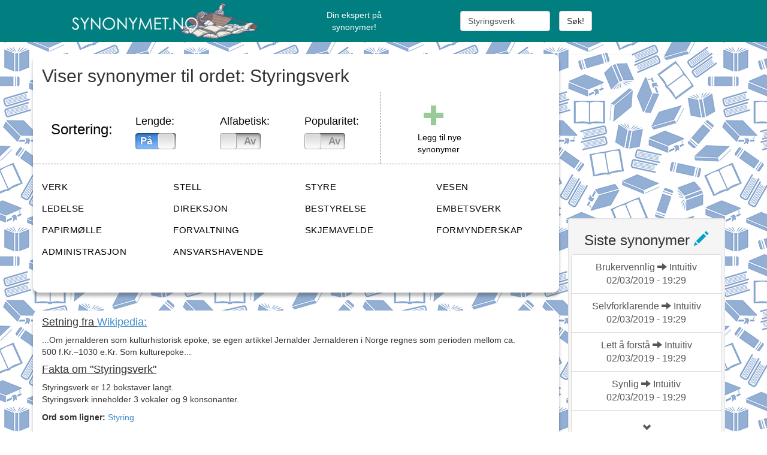

--- FILE ---
content_type: text/html; charset=UTF-8
request_url: http://www.synonymet.no/ordbok/styringsverk/
body_size: 63467
content:
<!doctype html>

	<!--[if !IE]>

	<html class="no-js non-ie" lang="nb-NO"> <![endif]-->

	<!--[if IE 7 ]>

	<html class="no-js ie7" lang="nb-NO"> <![endif]-->

	<!--[if IE 8 ]>

	<html class="no-js ie8" lang="nb-NO"> <![endif]-->

	<!--[if IE 9 ]>

	<html class="no-js ie9" lang="nb-NO"> <![endif]-->

	<!--[if gt IE 9]><!-->

<html class="no-js" lang="nb-NO"> <!--<![endif]-->

<head>

<meta name="google-site-verification" content="Y2EpdZgdLptbdP5OERjnXTwmp2maVv1WrROrFd9w49g" />

<meta charset="UTF-8">

<meta http-equiv="X-UA-Compatible" content="IE=edge,chrome=1">


<meta name="description" content="Synonymer til Styringsverk | Synonymet.no"/>
<meta property="og:locale" content="nb_NO" />
<meta property="og:type" content="website" />
<meta property="og:title" content="Synonymet.no - Synonymer til styringsverk" />
<meta property="og:url" content="http://www.synonymet.no/ordbok/">
<meta property="og:site_name" content="Synonymet.no" /> 
<meta property="og:image" content="https://www.synonymet.no/wp-content/themes/sparkling-child/facebook1.jpg" />
		 
<meta name="viewport" content="width=device-width, initial-scale=1">

<title>Synonymer til Styringsverk | Synonymet.no - Synonym til tusener av ord | Synonymer på nett!</title>

<link rel="profile" href="http://gmpg.org/xfn/11">

<link rel="pingback" href="http://www.synonymet.no/xmlrpc.php">

<link rel=search href="http://www.synonymet.no/opensearch.xml" title="Søk etter synonymer" type="application/opensearchdescription+xml">



<!-- favicon -->






<!--[if IE]><![endif]-->



<link rel='dns-prefetch' href='//s0.wp.com' />
<link rel='dns-prefetch' href='//s.gravatar.com' />
<link rel='dns-prefetch' href='//fonts.googleapis.com' />
<link rel='dns-prefetch' href='//s.w.org' />
<link rel="alternate" type="application/rss+xml" title="Synonymet.no - Synonym til tusener av ord &raquo; strøm" href="https://www.synonymet.no/feed/" />
<link rel="alternate" type="application/rss+xml" title="Synonymet.no - Synonym til tusener av ord &raquo; kommentarstrøm" href="https://www.synonymet.no/comments/feed/" />
		<script type="text/javascript">
			window._wpemojiSettings = {"baseUrl":"https:\/\/s.w.org\/images\/core\/emoji\/11.2.0\/72x72\/","ext":".png","svgUrl":"https:\/\/s.w.org\/images\/core\/emoji\/11.2.0\/svg\/","svgExt":".svg","source":{"concatemoji":"http:\/\/www.synonymet.no\/wp-includes\/js\/wp-emoji-release.min.js?ver=02da1169b7034ba7a8736d477024834e"}};
			!function(e,a,t){var n,r,o,i=a.createElement("canvas"),p=i.getContext&&i.getContext("2d");function s(e,t){var a=String.fromCharCode;p.clearRect(0,0,i.width,i.height),p.fillText(a.apply(this,e),0,0);e=i.toDataURL();return p.clearRect(0,0,i.width,i.height),p.fillText(a.apply(this,t),0,0),e===i.toDataURL()}function c(e){var t=a.createElement("script");t.src=e,t.defer=t.type="text/javascript",a.getElementsByTagName("head")[0].appendChild(t)}for(o=Array("flag","emoji"),t.supports={everything:!0,everythingExceptFlag:!0},r=0;r<o.length;r++)t.supports[o[r]]=function(e){if(!p||!p.fillText)return!1;switch(p.textBaseline="top",p.font="600 32px Arial",e){case"flag":return s([55356,56826,55356,56819],[55356,56826,8203,55356,56819])?!1:!s([55356,57332,56128,56423,56128,56418,56128,56421,56128,56430,56128,56423,56128,56447],[55356,57332,8203,56128,56423,8203,56128,56418,8203,56128,56421,8203,56128,56430,8203,56128,56423,8203,56128,56447]);case"emoji":return!s([55358,56760,9792,65039],[55358,56760,8203,9792,65039])}return!1}(o[r]),t.supports.everything=t.supports.everything&&t.supports[o[r]],"flag"!==o[r]&&(t.supports.everythingExceptFlag=t.supports.everythingExceptFlag&&t.supports[o[r]]);t.supports.everythingExceptFlag=t.supports.everythingExceptFlag&&!t.supports.flag,t.DOMReady=!1,t.readyCallback=function(){t.DOMReady=!0},t.supports.everything||(n=function(){t.readyCallback()},a.addEventListener?(a.addEventListener("DOMContentLoaded",n,!1),e.addEventListener("load",n,!1)):(e.attachEvent("onload",n),a.attachEvent("onreadystatechange",function(){"complete"===a.readyState&&t.readyCallback()})),(n=t.source||{}).concatemoji?c(n.concatemoji):n.wpemoji&&n.twemoji&&(c(n.twemoji),c(n.wpemoji)))}(window,document,window._wpemojiSettings);
		</script>
		<style type="text/css">
img.wp-smiley,
img.emoji {
	display: inline !important;
	border: none !important;
	box-shadow: none !important;
	height: 1em !important;
	width: 1em !important;
	margin: 0 .07em !important;
	vertical-align: -0.1em !important;
	background: none !important;
	padding: 0 !important;
}
</style>
	<link rel='stylesheet' id='wp-block-library-css'  href='http://www.synonymet.no/wp-includes/css/dist/block-library/style.min.css?ver=02da1169b7034ba7a8736d477024834e' type='text/css' media='all' />
<link rel='stylesheet' id='sparkling-bootstrap-css'  href='http://www.synonymet.no/wp-content/themes/sparkling/inc/css/bootstrap.min.css?ver=02da1169b7034ba7a8736d477024834e' type='text/css' media='all' />
<link rel='stylesheet' id='sparkling-icons-css'  href='http://www.synonymet.no/wp-content/themes/sparkling/inc/css/font-awesome.min.css?ver=02da1169b7034ba7a8736d477024834e' type='text/css' media='all' />
<link rel='stylesheet' id='sparkling-fonts-css'  href='//fonts.googleapis.com/css?family=Open+Sans%3A400italic%2C400%2C600%2C700%7CRoboto+Slab%3A400%2C300%2C700&#038;ver=02da1169b7034ba7a8736d477024834e' type='text/css' media='all' />
<link rel='stylesheet' id='sparkling-style-css'  href='http://www.synonymet.no/wp-content/themes/sparkling-child/style.css?ver=02da1169b7034ba7a8736d477024834e' type='text/css' media='all' />
<link rel='stylesheet' id='jetpack_css-css'  href='http://www.synonymet.no/wp-content/plugins/jetpack/css/jetpack.css?ver=3.3.6' type='text/css' media='all' />
<script type='text/javascript' src='http://www.synonymet.no/wp-includes/js/jquery/jquery.js?ver=1.12.4'></script>
<script type='text/javascript' src='http://www.synonymet.no/wp-includes/js/jquery/jquery-migrate.min.js?ver=1.4.1'></script>
<script type='text/javascript' src='http://www.synonymet.no/wp-content/themes/sparkling/inc/js/modernizr.min.js?ver=02da1169b7034ba7a8736d477024834e'></script>
<script type='text/javascript' src='http://www.synonymet.no/wp-content/themes/sparkling/inc/js/bootstrap.min.js?ver=02da1169b7034ba7a8736d477024834e'></script>
<script type='text/javascript' src='http://www.synonymet.no/wp-content/themes/sparkling/inc/js/functions.min.js?ver=02da1169b7034ba7a8736d477024834e'></script>
<link rel='https://api.w.org/' href='https://www.synonymet.no/wp-json/' />
<link rel="EditURI" type="application/rsd+xml" title="RSD" href="https://www.synonymet.no/xmlrpc.php?rsd" />
<link rel="wlwmanifest" type="application/wlwmanifest+xml" href="http://www.synonymet.no/wp-includes/wlwmanifest.xml" /> 

<link rel='shortlink' href='http://wp.me/P5waK2-9' />
<link rel="alternate" type="application/json+oembed" href="https://www.synonymet.no/wp-json/oembed/1.0/embed?url=https%3A%2F%2Fwww.synonymet.no%2Fordbok%2F" />
<link rel="alternate" type="text/xml+oembed" href="https://www.synonymet.no/wp-json/oembed/1.0/embed?url=https%3A%2F%2Fwww.synonymet.no%2Fordbok%2F&#038;format=xml" />
<style type='text/css'>img#wpstats{display:none}</style><style type="text/css"></style><script src="http://www.synonymet.no/wp-content/themes/sparkling-child/js/slider/jquery/iphone-style-checkboxes.js"></script><link rel="stylesheet" href="http://www.synonymet.no/wp-content/themes/sparkling-child/js/slider/style.css">


</head>



<body class="page-template-default page page-id-9">

	

	<div id="fb-root"></div>

	<script>(function(d, s, id) {

	  var js, fjs = d.getElementsByTagName(s)[0];

	  if (d.getElementById(id)) return;

	  js = d.createElement(s); js.id = id;

	  js.src = "//connect.facebook.net/nb_NO/sdk.js#xfbml=1&version=v2.0";

	  fjs.parentNode.insertBefore(js, fjs);

	}(document, 'script', 'facebook-jssdk'));</script>

	

	

<div id="page" class="hfeed site">



	<header id="masthead" class="site-header" role="banner">

		<nav class="top-header" role="navigation">

			<div class="container">

				<div class="row menuc">

		

													<script language="javascript">


								jQuery(document).ready(function(e) {

									jQuery('#mainform').submit(function() {
									    if (jQuery.trim(jQuery("#u").val()) === "") {
									        return false;
									    }
									});
									
										jQuery("html").click(function() {
				   jQuery("#div").hide();
				  });

								var ajaxurls = "https://www.synonymet.no/wp-admin/admin-ajax.php";
								var securitys = "abe47f94b2";
	
								jQuery("#div").hide();


								jQuery("#u").keyup(function(){
	
									if( jQuery("#u").val().length > 1 )
									{ 
						
							      jQuery.ajax({
							          url: ajaxurls,
							         	data : {action: "my_ordbok_callback", key : jQuery("#u").val(), securitys: securitys},
							          success:function(data) {
									
												if(data.length > 0)
												{ 
													if(data != "error")
													{
													if(jQuery("#u").val() != "none")
													{
													jQuery("#div").empty();
													jQuery("#div").fadeIn();
													jQuery("#div").append(data);
													}
													else
													{
													jQuery("#div").empty();	
													}

													}
												}
						
							          },
							          error: function(errorThrown){
			          
							          }
							      });

								}
								else if ( jQuery("#u").val().length === 0)
								{
									jQuery("#div").fadeOut();
								}
								});



								});
								
								
							
							 jQuery(document).ready(function(e) {
							 
								 jQuery(".morePop").click(function(e) {
									 e.preventDefault();
									var status = jQuery(this).data('status');
							 		var current = jQuery(this).data('current');
							 		current = parseInt(current);
									var factor = 5;
							 		if(status == "down")
									{ 
							 				jQuery("#popGroup a").slice( (current-1) * factor, current*factor).hide();
							 				jQuery("#popGroup a").slice(current*factor, (current+1) * factor).show();
											
							 				jQuery('#popDown').data('current', (current+1).toString() );
											jQuery('#popUp').data('current', (current).toString() );
											jQuery("#popUp").show();
											if(current == 3) { jQuery("#popDown").hide(); } 
									}
							 		if(status == "up")
									{ 
							 				jQuery("#popGroup a").slice( (current-1) * factor, current*factor).show();
							 				jQuery("#popGroup a").slice(current*factor, (current+1) * factor).hide();
							 				jQuery('#popDown').data('current', (current).toString() );
											jQuery('#popUp').data('current', (current-1).toString() );
											jQuery("#popDown").show();	
											if(current == 1) { jQuery("#popUp").hide(); } 	
									}		
											 

								 });
							 
								 jQuery(".more").click(function(e) {
									 e.preventDefault();
									var status = jQuery(this).data('status');
							 		var current = jQuery(this).data('current');
							 		current = parseInt(current);
									var factor = 4;
							 		if(status == "down")
									{ 
							 				jQuery("#sisteGroup a").slice( (current-1) * factor, current*factor).hide();
							 				jQuery("#sisteGroup a").slice(current*factor, (current+1) * factor).show();
											
							 				jQuery('#moreDown').data('current', (current+1).toString() );
											jQuery('#moreUp').data('current', (current).toString() );
											jQuery("#moreUp").show();
											if(current == 4) { jQuery("#moreDown").hide(); } 
									}
							 		if(status == "up")
									{ 
							 				jQuery("#sisteGroup a").slice( (current-1) * factor, current*factor).show();
							 				jQuery("#sisteGroup a").slice(current*factor, (current+1) * factor).hide();
							 				jQuery('#moreDown').data('current', (current).toString() );
											jQuery('#moreUp').data('current', (current-1).toString() );
											jQuery("#moreDown").show();	
											if(current == 1) { jQuery("#moreUp").hide(); } 	
									}		
											 

								 });
							 });	
									</script>
																	<script>
							 
							 function getCookie(cname) {
							     var name = cname + "=";
							     var ca = document.cookie.split(';');
							     for(var i=0; i<ca.length; i++) {
							         var c = ca[i];
							         while (c.charAt(0)==' ') c = c.substring(1);
							         if (c.indexOf(name) == 0) return c.substring(name.length, c.length);
							     }
							     return "";
							 }
						
							 function triggerAplha(sortHtml)
							 {
								 var sort = sortHtml;
								 var html = '';
								 for (var i in sort) {
									 html += sortHtml[i].html;
								 }
								 jQuery('#innholdet').html(html);
							 }
							 
							 			jQuery(document).ready(function(e) {
																	jQuery('.sort').iphoneStyle({ 
																		checkedLabel: 'På', 
																		uncheckedLabel: 'Av',
																	  onChange: function(elem, value) 
																		{
																					var type = elem.attr( "name" );
																					var status = elem.prop('checked');
																					var status = status.toString();
																					document.cookie = type+"="+status+";path=/";
																					if(type == 'alfa' && status == 'true')
																					{
																						if(	jQuery('#pop').prop('checked') ) { 
																							jQuery('#pop').click();
																							document.cookie = "pop=false;path=/"; 
																						 }
 																						if(	jQuery('#length').prop('checked') ) { 
 																							jQuery('#length').click();
 																							document.cookie = "length=false;path=/"; 
 																						 }
																						triggerAplha(sortHtml);
																						
																					}
																					if(type == 'pop' && status == 'true')
																					{
																						if(	jQuery('#alfa').prop('checked') ) { 

																							jQuery('#alfa').click(); 
																							document.cookie = "alfa=false;path=/"; 
																							}
																							if(	jQuery('#length').prop('checked') ) { 

																								jQuery('#length').click(); 
																								document.cookie = "length=false;path=/"; 
																								}
																							
																						triggerAplha(sortPopHtml);
																					}
																					if(type == 'length' && status == 'true')
																					{
																						if(	jQuery('#alfa').prop('checked') ) { 

																							jQuery('#alfa').click(); 
																							document.cookie = "alfa=false;path=/"; 
																						}
																						if(	jQuery('#pop').prop('checked') ) { 

																							jQuery('#pop').click(); 
																							document.cookie = "pop=false;path=/"; 
																						}
							
																						triggerAplha(oldHtml);
																					}
																					
																					if(!jQuery('#alfa').prop('checked') && !jQuery('#pop').prop('checked') && !jQuery('#length').prop('checked'))
																					{
																							jQuery('#length').click(); 
																							triggerAplha(oldHtml);
																							document.cookie = "alfa=false;path=/"; 
																							document.cookie = "pop=false;path=/"; 
																							document.cookie = "length=true;path=/"; 
																					}
													
																	  }
												
																							});
										
							  		});
									</script>
							 			
		
    <!-- Collect the nav links, forms, and other content for toggling -->
			<div class="col-md-4 col-xs-12 col-sm-6" id="colimage">
				<div id="logocenter">
					<a href="https://www.synonymet.no/" title="Synonymet.no &#8211; Synonym til tusener av ord"	rel="home"> 
						<img  class="img-responsive" id="headerlogo" src="https://www.synonymet.no/wp-content/uploads/2014/12/logoweb.png" alt="Logo" >	</a>
				</div>
			</div>
			<div class="col-md-3 hidden-xs hidden-sm">
				<p id="headertext">Din ekspert på<br> synonymer!</p>
			</div>	

	
	<div class="col-md-4 col-xs-12 col-sm-6">
		<div id="menuform">
      <form class="navbar-form" role="search" action="https://www.synonymet.no/" id="mainform" method="POST">
        
					<input type="search" class="form-control" name="b" id="u" placeholder="Ditt søkeord her!" value="Styringsverk" autocomplete="off"> 
   
			 <button type="submit" id="sokord" class="btn btn-default">Søk!</button>  <input type="hidden" id="sokets" name="sokets" value="dc0308fabe" /><input type="hidden" name="_wp_http_referer" value="/ordbok/styringsverk/" />

     	 </form>
		
				 <div id="div" style="display:none;"></div>
			 </div>
   </div>
	 
	 <div class="col-md-1 hidden-xs hidden-sm">
		 <div class="fb-share-button" data-href="https://www.synonymet.no/ordbok/styringsverk/" data-layout="button"></div>
		 </div>


		    </div>

		  </div>

		</nav><!-- .site-navigation -->

	</header><!-- #masthead -->



	<div id="content" class="site-content">



		<div class="container main-content-area">

			<div class="row">

				<div class="main-content-inner col-sm-12 col-md-9  ">

					<div class="row" >

						<div class="col-md-12 sokBg" >
	<div id="primary" class="content-area">

		<main id="main" class="site-main" role="main">

			
				

<div class="post-inner-content" >
<article id="post-9" class="post-9 page type-page status-publish hentry">
	<header class="entry-header page-header">
		<h2 class="entry-title">Viser synonymer til ordet: Styringsverk		
		</h2>
	</header><!-- .entry-header -->

	<div class="entry-content">
		<div class="col-md-8  black-text sorting">
								<div id="sort" class="row">
									<div class="col-md-3 col-xs-12 col-sm-3">
										<h3>Sortering:</h3>
									</div>
											<div class="col-md-3 col-xs-12 col-sm-3">
									<h4>Lengde:</h4>
									<input class="sort" type="checkbox" checked="true" id="length" name="length">
									</div>										
									<div class="col-md-3 col-xs-12 col-sm-3">
							<h4>Alfabetisk:</h4>
							<input class="sort" type="checkbox"id="alfa" name="alfa">
							</div>
									<div class="col-md-3 col-xs-12 col-sm-3">
							<h4>Popularitet:</h4>
							<input class="sort" type="checkbox"id="pop" name="pop">
							</div>
					 </div>
					</div><div class="col-md-4  black-text">
												<div class="row redigering">
													<div class="col-md-5 col-md-offset-2">
															<h1 id="leggertil" data-ord="styringsverk" class="leggtil glyphicon glyphicon-plus"></h1>
															<p>Legg til nye synonymer</p>
													</div>
											</div>
										</div>
								<div class="row">
									<div class="col-md-12" style="margin-bottom:20px; border-bottom:1px dashed gray;"></div> 
								</div><div class="row" id="innholdet" ><div class="col-md-3 col-xs-12 col-sm-4 innh " style="word-wrap:break-word;"><h5 style="color:black; letter-spacing:0.5px; font-size:15px;"><A style="color:black; font-family:Arial, Helvetica, sans-serif;" href="http://www.synonymet.no/ordbok/verk">VERK</a></h5></div><div class="col-md-3 col-xs-12 col-sm-4 innh " style="word-wrap:break-word;"><h5 style="color:black; letter-spacing:0.5px; font-size:15px;"><A style="color:black; font-family:Arial, Helvetica, sans-serif;" href="http://www.synonymet.no/ordbok/stell">STELL</a></h5></div><div class="col-md-3 col-xs-12 col-sm-4 innh " style="word-wrap:break-word;"><h5 style="color:black; letter-spacing:0.5px; font-size:15px;"><A style="color:black; font-family:Arial, Helvetica, sans-serif;" href="http://www.synonymet.no/ordbok/styre">STYRE</a></h5></div><div class="col-md-3 col-xs-12 col-sm-4 innh " style="word-wrap:break-word;"><h5 style="color:black; letter-spacing:0.5px; font-size:15px;"><A style="color:black; font-family:Arial, Helvetica, sans-serif;" href="http://www.synonymet.no/ordbok/vesen">VESEN</a></h5></div><div class="col-md-3 col-xs-12 col-sm-4 innh " style="word-wrap:break-word;"><h5 style="color:black; letter-spacing:0.5px; font-size:15px;"><A style="color:black; font-family:Arial, Helvetica, sans-serif;" href="http://www.synonymet.no/ordbok/ledelse">LEDELSE</a></h5></div><div class="col-md-3 col-xs-12 col-sm-4 innh " style="word-wrap:break-word;"><h5 style="color:black; letter-spacing:0.5px; font-size:15px;"><A style="color:black; font-family:Arial, Helvetica, sans-serif;" href="http://www.synonymet.no/ordbok/direksjon">DIREKSJON</a></h5></div><div class="col-md-3 col-xs-12 col-sm-4 innh " style="word-wrap:break-word;"><h5 style="color:black; letter-spacing:0.5px; font-size:15px;"><A style="color:black; font-family:Arial, Helvetica, sans-serif;" href="http://www.synonymet.no/ordbok/bestyrelse">BESTYRELSE</a></h5></div><div class="col-md-3 col-xs-12 col-sm-4 innh " style="word-wrap:break-word;"><h5 style="color:black; letter-spacing:0.5px; font-size:15px;"><A style="color:black; font-family:Arial, Helvetica, sans-serif;" href="http://www.synonymet.no/ordbok/embetsverk">EMBETSVERK</a></h5></div><div class="col-md-3 col-xs-12 col-sm-4 innh " style="word-wrap:break-word;"><h5 style="color:black; letter-spacing:0.5px; font-size:15px;"><A style="color:black; font-family:Arial, Helvetica, sans-serif;" href="http://www.synonymet.no/ordbok/papirm%C3%B8lle">PAPIRMØLLE</a></h5></div><div class="col-md-3 col-xs-12 col-sm-4 innh " style="word-wrap:break-word;"><h5 style="color:black; letter-spacing:0.5px; font-size:15px;"><A style="color:black; font-family:Arial, Helvetica, sans-serif;" href="http://www.synonymet.no/ordbok/forvaltning">FORVALTNING</a></h5></div><div class="col-md-3 col-xs-12 col-sm-4 innh " style="word-wrap:break-word;"><h5 style="color:black; letter-spacing:0.5px; font-size:15px;"><A style="color:black; font-family:Arial, Helvetica, sans-serif;" href="http://www.synonymet.no/ordbok/skjemavelde">SKJEMAVELDE</a></h5></div><div class="col-md-3 col-xs-12 col-sm-4 innh " style="word-wrap:break-word;"><h5 style="color:black; letter-spacing:0.5px; font-size:15px;"><A style="color:black; font-family:Arial, Helvetica, sans-serif;" href="http://www.synonymet.no/ordbok/formynderskap">FORMYNDERSKAP</a></h5></div><div class="col-md-3 col-xs-12 col-sm-4 innh " style="word-wrap:break-word;"><h5 style="color:black; letter-spacing:0.5px; font-size:15px;"><A style="color:black; font-family:Arial, Helvetica, sans-serif;" href="http://www.synonymet.no/ordbok/administrasjon">ADMINISTRASJON</a></h5></div><div class="col-md-3 col-xs-12 col-sm-4 innh " style="word-wrap:break-word;"><h5 style="color:black; letter-spacing:0.5px; font-size:15px;"><A style="color:black; font-family:Arial, Helvetica, sans-serif;" href="http://www.synonymet.no/ordbok/ansvarshavende">ANSVARSHAVENDE</a></h5></div><script language="javascript"> 
			
			function MySort(alphabet)
			{
			    return function(a, b) {
			        var index_a = alphabet.indexOf(a.ord[0]),
			        index_b = alphabet.indexOf(b.ord[0]);

			        if (index_a === index_b) {
			            // same first character, sort regular
			            if (a.ord < b.ord) {
			                return -1;
			            } else if (a.ord > b.ord) {
			                return 1;
			            }
			            return 0;
			        } else {
			            return index_a - index_b;
			        }
			    }
			}

			var sortHtml = [{ord:"verk",pop:69,html:"<div class='col-md-3 col-xs-12 col-sm-4 innh ' style='word-wrap:break-word;'><h5 style='color:black; letter-spacing:0.5px; font-size:15px;'><A style='color:black; font-family:Arial, Helvetica, sans-serif;' href='http://www.synonymet.no/ordbok/verk'>VERK</a></h5></div>"},{ord:"stell",pop:27,html:"<div class='col-md-3 col-xs-12 col-sm-4 innh ' style='word-wrap:break-word;'><h5 style='color:black; letter-spacing:0.5px; font-size:15px;'><A style='color:black; font-family:Arial, Helvetica, sans-serif;' href='http://www.synonymet.no/ordbok/stell'>STELL</a></h5></div>"},{ord:"styre",pop:88,html:"<div class='col-md-3 col-xs-12 col-sm-4 innh ' style='word-wrap:break-word;'><h5 style='color:black; letter-spacing:0.5px; font-size:15px;'><A style='color:black; font-family:Arial, Helvetica, sans-serif;' href='http://www.synonymet.no/ordbok/styre'>STYRE</a></h5></div>"},{ord:"vesen",pop:48,html:"<div class='col-md-3 col-xs-12 col-sm-4 innh ' style='word-wrap:break-word;'><h5 style='color:black; letter-spacing:0.5px; font-size:15px;'><A style='color:black; font-family:Arial, Helvetica, sans-serif;' href='http://www.synonymet.no/ordbok/vesen'>VESEN</a></h5></div>"},{ord:"ledelse",pop:24,html:"<div class='col-md-3 col-xs-12 col-sm-4 innh ' style='word-wrap:break-word;'><h5 style='color:black; letter-spacing:0.5px; font-size:15px;'><A style='color:black; font-family:Arial, Helvetica, sans-serif;' href='http://www.synonymet.no/ordbok/ledelse'>LEDELSE</a></h5></div>"},{ord:"direksjon",pop:14,html:"<div class='col-md-3 col-xs-12 col-sm-4 innh ' style='word-wrap:break-word;'><h5 style='color:black; letter-spacing:0.5px; font-size:15px;'><A style='color:black; font-family:Arial, Helvetica, sans-serif;' href='http://www.synonymet.no/ordbok/direksjon'>DIREKSJON</a></h5></div>"},{ord:"bestyrelse",pop:14,html:"<div class='col-md-3 col-xs-12 col-sm-4 innh ' style='word-wrap:break-word;'><h5 style='color:black; letter-spacing:0.5px; font-size:15px;'><A style='color:black; font-family:Arial, Helvetica, sans-serif;' href='http://www.synonymet.no/ordbok/bestyrelse'>BESTYRELSE</a></h5></div>"},{ord:"embetsverk",pop:25,html:"<div class='col-md-3 col-xs-12 col-sm-4 innh ' style='word-wrap:break-word;'><h5 style='color:black; letter-spacing:0.5px; font-size:15px;'><A style='color:black; font-family:Arial, Helvetica, sans-serif;' href='http://www.synonymet.no/ordbok/embetsverk'>EMBETSVERK</a></h5></div>"},{ord:"papirmølle",pop:17,html:"<div class='col-md-3 col-xs-12 col-sm-4 innh ' style='word-wrap:break-word;'><h5 style='color:black; letter-spacing:0.5px; font-size:15px;'><A style='color:black; font-family:Arial, Helvetica, sans-serif;' href='http://www.synonymet.no/ordbok/papirm%C3%B8lle'>PAPIRMØLLE</a></h5></div>"},{ord:"forvaltning",pop:14,html:"<div class='col-md-3 col-xs-12 col-sm-4 innh ' style='word-wrap:break-word;'><h5 style='color:black; letter-spacing:0.5px; font-size:15px;'><A style='color:black; font-family:Arial, Helvetica, sans-serif;' href='http://www.synonymet.no/ordbok/forvaltning'>FORVALTNING</a></h5></div>"},{ord:"skjemavelde",pop:17,html:"<div class='col-md-3 col-xs-12 col-sm-4 innh ' style='word-wrap:break-word;'><h5 style='color:black; letter-spacing:0.5px; font-size:15px;'><A style='color:black; font-family:Arial, Helvetica, sans-serif;' href='http://www.synonymet.no/ordbok/skjemavelde'>SKJEMAVELDE</a></h5></div>"},{ord:"formynderskap",pop:14,html:"<div class='col-md-3 col-xs-12 col-sm-4 innh ' style='word-wrap:break-word;'><h5 style='color:black; letter-spacing:0.5px; font-size:15px;'><A style='color:black; font-family:Arial, Helvetica, sans-serif;' href='http://www.synonymet.no/ordbok/formynderskap'>FORMYNDERSKAP</a></h5></div>"},{ord:"administrasjon",pop:14,html:"<div class='col-md-3 col-xs-12 col-sm-4 innh ' style='word-wrap:break-word;'><h5 style='color:black; letter-spacing:0.5px; font-size:15px;'><A style='color:black; font-family:Arial, Helvetica, sans-serif;' href='http://www.synonymet.no/ordbok/administrasjon'>ADMINISTRASJON</a></h5></div>"},{ord:"ansvarshavende",pop:14,html:"<div class='col-md-3 col-xs-12 col-sm-4 innh ' style='word-wrap:break-word;'><h5 style='color:black; letter-spacing:0.5px; font-size:15px;'><A style='color:black; font-family:Arial, Helvetica, sans-serif;' href='http://www.synonymet.no/ordbok/ansvarshavende'>ANSVARSHAVENDE</a></h5></div>"},];
			var sortPopHtml = [{ord:"verk",pop:69,html:"<div class='col-md-3 col-xs-12 col-sm-4 innh ' style='word-wrap:break-word;'><h5 style='color:black; letter-spacing:0.5px; font-size:15px;'><A style='color:black; font-family:Arial, Helvetica, sans-serif;' href='http://www.synonymet.no/ordbok/verk'>VERK</a></h5></div>"},{ord:"stell",pop:27,html:"<div class='col-md-3 col-xs-12 col-sm-4 innh ' style='word-wrap:break-word;'><h5 style='color:black; letter-spacing:0.5px; font-size:15px;'><A style='color:black; font-family:Arial, Helvetica, sans-serif;' href='http://www.synonymet.no/ordbok/stell'>STELL</a></h5></div>"},{ord:"styre",pop:88,html:"<div class='col-md-3 col-xs-12 col-sm-4 innh ' style='word-wrap:break-word;'><h5 style='color:black; letter-spacing:0.5px; font-size:15px;'><A style='color:black; font-family:Arial, Helvetica, sans-serif;' href='http://www.synonymet.no/ordbok/styre'>STYRE</a></h5></div>"},{ord:"vesen",pop:48,html:"<div class='col-md-3 col-xs-12 col-sm-4 innh ' style='word-wrap:break-word;'><h5 style='color:black; letter-spacing:0.5px; font-size:15px;'><A style='color:black; font-family:Arial, Helvetica, sans-serif;' href='http://www.synonymet.no/ordbok/vesen'>VESEN</a></h5></div>"},{ord:"ledelse",pop:24,html:"<div class='col-md-3 col-xs-12 col-sm-4 innh ' style='word-wrap:break-word;'><h5 style='color:black; letter-spacing:0.5px; font-size:15px;'><A style='color:black; font-family:Arial, Helvetica, sans-serif;' href='http://www.synonymet.no/ordbok/ledelse'>LEDELSE</a></h5></div>"},{ord:"direksjon",pop:14,html:"<div class='col-md-3 col-xs-12 col-sm-4 innh ' style='word-wrap:break-word;'><h5 style='color:black; letter-spacing:0.5px; font-size:15px;'><A style='color:black; font-family:Arial, Helvetica, sans-serif;' href='http://www.synonymet.no/ordbok/direksjon'>DIREKSJON</a></h5></div>"},{ord:"bestyrelse",pop:14,html:"<div class='col-md-3 col-xs-12 col-sm-4 innh ' style='word-wrap:break-word;'><h5 style='color:black; letter-spacing:0.5px; font-size:15px;'><A style='color:black; font-family:Arial, Helvetica, sans-serif;' href='http://www.synonymet.no/ordbok/bestyrelse'>BESTYRELSE</a></h5></div>"},{ord:"embetsverk",pop:25,html:"<div class='col-md-3 col-xs-12 col-sm-4 innh ' style='word-wrap:break-word;'><h5 style='color:black; letter-spacing:0.5px; font-size:15px;'><A style='color:black; font-family:Arial, Helvetica, sans-serif;' href='http://www.synonymet.no/ordbok/embetsverk'>EMBETSVERK</a></h5></div>"},{ord:"papirmølle",pop:17,html:"<div class='col-md-3 col-xs-12 col-sm-4 innh ' style='word-wrap:break-word;'><h5 style='color:black; letter-spacing:0.5px; font-size:15px;'><A style='color:black; font-family:Arial, Helvetica, sans-serif;' href='http://www.synonymet.no/ordbok/papirm%C3%B8lle'>PAPIRMØLLE</a></h5></div>"},{ord:"forvaltning",pop:14,html:"<div class='col-md-3 col-xs-12 col-sm-4 innh ' style='word-wrap:break-word;'><h5 style='color:black; letter-spacing:0.5px; font-size:15px;'><A style='color:black; font-family:Arial, Helvetica, sans-serif;' href='http://www.synonymet.no/ordbok/forvaltning'>FORVALTNING</a></h5></div>"},{ord:"skjemavelde",pop:17,html:"<div class='col-md-3 col-xs-12 col-sm-4 innh ' style='word-wrap:break-word;'><h5 style='color:black; letter-spacing:0.5px; font-size:15px;'><A style='color:black; font-family:Arial, Helvetica, sans-serif;' href='http://www.synonymet.no/ordbok/skjemavelde'>SKJEMAVELDE</a></h5></div>"},{ord:"formynderskap",pop:14,html:"<div class='col-md-3 col-xs-12 col-sm-4 innh ' style='word-wrap:break-word;'><h5 style='color:black; letter-spacing:0.5px; font-size:15px;'><A style='color:black; font-family:Arial, Helvetica, sans-serif;' href='http://www.synonymet.no/ordbok/formynderskap'>FORMYNDERSKAP</a></h5></div>"},{ord:"administrasjon",pop:14,html:"<div class='col-md-3 col-xs-12 col-sm-4 innh ' style='word-wrap:break-word;'><h5 style='color:black; letter-spacing:0.5px; font-size:15px;'><A style='color:black; font-family:Arial, Helvetica, sans-serif;' href='http://www.synonymet.no/ordbok/administrasjon'>ADMINISTRASJON</a></h5></div>"},{ord:"ansvarshavende",pop:14,html:"<div class='col-md-3 col-xs-12 col-sm-4 innh ' style='word-wrap:break-word;'><h5 style='color:black; letter-spacing:0.5px; font-size:15px;'><A style='color:black; font-family:Arial, Helvetica, sans-serif;' href='http://www.synonymet.no/ordbok/ansvarshavende'>ANSVARSHAVENDE</a></h5></div>"},];
			var oldHtml = [{ord:"verk",pop:69,html:"<div class='col-md-3 col-xs-12 col-sm-4 innh ' style='word-wrap:break-word;'><h5 style='color:black; letter-spacing:0.5px; font-size:15px;'><A style='color:black; font-family:Arial, Helvetica, sans-serif;' href='http://www.synonymet.no/ordbok/verk'>VERK</a></h5></div>"},{ord:"stell",pop:27,html:"<div class='col-md-3 col-xs-12 col-sm-4 innh ' style='word-wrap:break-word;'><h5 style='color:black; letter-spacing:0.5px; font-size:15px;'><A style='color:black; font-family:Arial, Helvetica, sans-serif;' href='http://www.synonymet.no/ordbok/stell'>STELL</a></h5></div>"},{ord:"styre",pop:88,html:"<div class='col-md-3 col-xs-12 col-sm-4 innh ' style='word-wrap:break-word;'><h5 style='color:black; letter-spacing:0.5px; font-size:15px;'><A style='color:black; font-family:Arial, Helvetica, sans-serif;' href='http://www.synonymet.no/ordbok/styre'>STYRE</a></h5></div>"},{ord:"vesen",pop:48,html:"<div class='col-md-3 col-xs-12 col-sm-4 innh ' style='word-wrap:break-word;'><h5 style='color:black; letter-spacing:0.5px; font-size:15px;'><A style='color:black; font-family:Arial, Helvetica, sans-serif;' href='http://www.synonymet.no/ordbok/vesen'>VESEN</a></h5></div>"},{ord:"ledelse",pop:24,html:"<div class='col-md-3 col-xs-12 col-sm-4 innh ' style='word-wrap:break-word;'><h5 style='color:black; letter-spacing:0.5px; font-size:15px;'><A style='color:black; font-family:Arial, Helvetica, sans-serif;' href='http://www.synonymet.no/ordbok/ledelse'>LEDELSE</a></h5></div>"},{ord:"direksjon",pop:14,html:"<div class='col-md-3 col-xs-12 col-sm-4 innh ' style='word-wrap:break-word;'><h5 style='color:black; letter-spacing:0.5px; font-size:15px;'><A style='color:black; font-family:Arial, Helvetica, sans-serif;' href='http://www.synonymet.no/ordbok/direksjon'>DIREKSJON</a></h5></div>"},{ord:"bestyrelse",pop:14,html:"<div class='col-md-3 col-xs-12 col-sm-4 innh ' style='word-wrap:break-word;'><h5 style='color:black; letter-spacing:0.5px; font-size:15px;'><A style='color:black; font-family:Arial, Helvetica, sans-serif;' href='http://www.synonymet.no/ordbok/bestyrelse'>BESTYRELSE</a></h5></div>"},{ord:"embetsverk",pop:25,html:"<div class='col-md-3 col-xs-12 col-sm-4 innh ' style='word-wrap:break-word;'><h5 style='color:black; letter-spacing:0.5px; font-size:15px;'><A style='color:black; font-family:Arial, Helvetica, sans-serif;' href='http://www.synonymet.no/ordbok/embetsverk'>EMBETSVERK</a></h5></div>"},{ord:"papirmølle",pop:17,html:"<div class='col-md-3 col-xs-12 col-sm-4 innh ' style='word-wrap:break-word;'><h5 style='color:black; letter-spacing:0.5px; font-size:15px;'><A style='color:black; font-family:Arial, Helvetica, sans-serif;' href='http://www.synonymet.no/ordbok/papirm%C3%B8lle'>PAPIRMØLLE</a></h5></div>"},{ord:"forvaltning",pop:14,html:"<div class='col-md-3 col-xs-12 col-sm-4 innh ' style='word-wrap:break-word;'><h5 style='color:black; letter-spacing:0.5px; font-size:15px;'><A style='color:black; font-family:Arial, Helvetica, sans-serif;' href='http://www.synonymet.no/ordbok/forvaltning'>FORVALTNING</a></h5></div>"},{ord:"skjemavelde",pop:17,html:"<div class='col-md-3 col-xs-12 col-sm-4 innh ' style='word-wrap:break-word;'><h5 style='color:black; letter-spacing:0.5px; font-size:15px;'><A style='color:black; font-family:Arial, Helvetica, sans-serif;' href='http://www.synonymet.no/ordbok/skjemavelde'>SKJEMAVELDE</a></h5></div>"},{ord:"formynderskap",pop:14,html:"<div class='col-md-3 col-xs-12 col-sm-4 innh ' style='word-wrap:break-word;'><h5 style='color:black; letter-spacing:0.5px; font-size:15px;'><A style='color:black; font-family:Arial, Helvetica, sans-serif;' href='http://www.synonymet.no/ordbok/formynderskap'>FORMYNDERSKAP</a></h5></div>"},{ord:"administrasjon",pop:14,html:"<div class='col-md-3 col-xs-12 col-sm-4 innh ' style='word-wrap:break-word;'><h5 style='color:black; letter-spacing:0.5px; font-size:15px;'><A style='color:black; font-family:Arial, Helvetica, sans-serif;' href='http://www.synonymet.no/ordbok/administrasjon'>ADMINISTRASJON</a></h5></div>"},{ord:"ansvarshavende",pop:14,html:"<div class='col-md-3 col-xs-12 col-sm-4 innh ' style='word-wrap:break-word;'><h5 style='color:black; letter-spacing:0.5px; font-size:15px;'><A style='color:black; font-family:Arial, Helvetica, sans-serif;' href='http://www.synonymet.no/ordbok/ansvarshavende'>ANSVARSHAVENDE</a></h5></div>"},];
			sorter = MySort("abcdeéfghijklmnopqrstuvwxyzæøåø*!@_.()#^&%-=+01234567989");
			sortHtml.sort(sorter);
			oldHtml.sort(function(a,b){
					 return a.ord.length - b.ord.length;
			});

			sortPopHtml.sort(function(a,b) {
			  return parseInt(b.pop,10) - parseInt(a.pop,10);
			});
			</script></div><script language="javascript">
function CSVToArray( strData, strDelimiter ){
        // Check to see if the delimiter is defined. If not,
        // then default to comma.
        strDelimiter = (strDelimiter || ",");

        // Create a regular expression to parse the CSV values.
        var objPattern = new RegExp(
            (
                // Delimiters.
                "(\\" + strDelimiter + "|\\r?\\n|\\r|^)" +

                // Quoted fields.
                "(?:\"([^\"]*(?:\"\"[^\"]*)*)\"|" +

                // Standard fields.
                "([^\"\\" + strDelimiter + "\\r\\n]*))"
            ),
            "gi"
            );


        // Create an array to hold our data. Give the array
        // a default empty first row.
        var arrData = [[]];

        // Create an array to hold our individual pattern
        // matching groups.
        var arrMatches = null;


        // Keep looping over the regular expression matches
        // until we can no longer find a match.
        while (arrMatches = objPattern.exec( strData )){

            // Get the delimiter that was found.
            var strMatchedDelimiter = arrMatches[ 1 ];

            // Check to see if the given delimiter has a length
            // (is not the start of string) and if it matches
            // field delimiter. If id does not, then we know
            // that this delimiter is a row delimiter.
            if (
                strMatchedDelimiter.length &&
                strMatchedDelimiter !== strDelimiter
                ){

                // Since we have reached a new row of data,
                // add an empty row to our data array.
                arrData.push( [] );

            }

            var strMatchedValue;

            // Now that we have our delimiter out of the way,
            // let's check to see which kind of value we
            // captured (quoted or unquoted).
            if (arrMatches[ 2 ]){

                // We found a quoted value. When we capture
                // this value, unescape any double quotes.
                strMatchedValue = arrMatches[ 2 ].replace(
                    new RegExp( "\"\"", "g" ),
                    "\""
                    );

            } else {

                // We found a non-quoted value.
                strMatchedValue = arrMatches[ 3 ];

            }


            // Now that we have our value string, let's add
            // it to the data array.
            arrData[ arrData.length - 1 ].push( strMatchedValue );
        }

        // Return the parsed data.
        return( arrData );
    }

jQuery(document).ready(function(e) {

	jQuery( ".trekk" ).click(function() {
		jQuery("#modalfjernh4").text('Foreslå sletting av ordet"'+ jQuery(this).data('ord').toUpperCase() +'"');
	  jQuery('#hfireslett').text('Hvorfor ønsker du å slette dette ordet?');
		jQuery("#modalfjern #fjernknapp").data('ord',jQuery(this).data('ord'));
		jQuery("#modalfjern #fjernknapp").data('syn','true');
	 jQuery("#modalfjern").modal("show");
	});
	jQuery( document ).on( "click", ".trekkto", function() {
		jQuery("#modalfjernh4").text('Foreslå sletting av synonymet '+ jQuery(this).data('syn').toUpperCase() +' fra ordet '+jQuery(this).data('ord').toUpperCase());
		jQuery('#hfireslett').text('Hvorfor ønsker du å slette dette synonymet?');
		
		jQuery("#modalfjern #fjernknapp").data('ord',jQuery(this).data('ord'));
		jQuery("#modalfjern #fjernknapp").data('syn',jQuery(this).data('syn'));
	 jQuery("#modalfjern").modal("show");
	});
	
	jQuery( ".leggtil" ).click(function() {
		jQuery('#nyesyn').html('');
		var ord = jQuery(this).data('ord');		
	 jQuery("#modalleggtit").text('Foreslå nye synonymer for "'+ ord.toUpperCase() +'"');
		
	 jQuery("#modallegg").modal("show");
	 
	});
	jQuery('body').on('click', '.leggtilnytt', function(){
	    jQuery("#modalleggtilnytt").modal("show");
			 jQuery("#div").fadeOut();
			 
			 if(jQuery('#u').val())
			 { 
				 var ord = jQuery('#u').val(); 
			 }

			 	jQuery("#modalleggtilnytttit").text('Legge til synonymer for "'+ ord.toUpperCase() +'"');
				 jQuery("#nyttordknapp").data('ord', ord);
				 jQuery("#modalleggtilnytt").modal("show");
			 
	});
			jQuery('body').on('click', '.leggtilnyttfraside', function(){
				
					var ord = jQuery(this).data('ord');		
				 jQuery("#modalleggtilnytttit").text('Legge til synonymer for "'+ ord.toUpperCase() +'"');
				 jQuery("#nyttordknapp").data('ord', ord);
				 jQuery("#modalleggtilnytt").modal("show");
		});
		
		jQuery( ".leggtilliste" ).click(function() {
	
				var ord = jQuery(this).prev('.nyttord').val();
				
			 if(ord.indexOf(',') !== -1)
			 {
				 
				var arrayC = CSVToArray(ord, ',');
				 arrayC[0].forEach(function(entry) {
					jQuery('.nyesyn').append('<li class="liste">'+entry+'<span onclick="fjern(this)" class="glyphicon minus-liste glyphicon-minus"></span></li>');
				 });
				 jQuery(this).prev('.nyttord').val('');
			 }
			 else
			 {
				 if (/\S/.test(ord)) 
				 {					
				 	jQuery(this).prev('.nyttord').val('');
					jQuery('.nyesyn').append('<li class="liste">'+ord+'<span onclick="fjern(this)" class="glyphicon minus-liste glyphicon-minus"></span></li>');
				}
			}	
		});
	
	
		// Nye synonymer
		jQuery( "#nyesynknapp" ).click(function() {
			
			jQuery('.leggtilliste').click();
			var syno = '';
			jQuery("#modallegg .nyesyn .liste").each(function() {
		
			   syno = jQuery(this).text().replace(/,/g, '.') + ',' + syno;
			});
			syno = syno.slice(0,-1)
			var ord = jQuery('#leggertil').data('ord');
			
			if (/\S/.test(syno)) {
					leggTilOrd(syno, ord);
				}
				else
				{
					alert('Vennligst legg til noen synonymer.');
				}
		
		});
		// Nytt ord med synonymer
		jQuery( "#nyttordknapp" ).click(function() {
			
		jQuery('.leggtilliste').click();
			var syno = '';
			var hovedord = jQuery(this).data('ord');
			
			jQuery("#modalleggtilnytt .nyesyn .liste").each(function() {
		
			   syno = jQuery(this).text().replace(/,/g, '.') + ',' + syno;
			});
			syno = syno.slice(0,-1);
			
			if (/\S/.test(syno)) {
			  	nyttOrd(hovedord, syno);
			}
			else
			{
				alert('Vennligst legg til noen synonymer!');
			}
			
		
			//var id = jQuery('#leggertil').data('id');


		});
		// Fjern ord som enten er hovedord eller synonym
		jQuery( "#fjernknapp" ).click(function() {
			
				var grunn = jQuery('#hvorfor').val();
				if(jQuery(this).data('syn') == 'true')
				{
					fjernOrd(jQuery(this).data('ord'), grunn, true );
				}
				else
				{
					var syn = jQuery(this).data('syn');
					var ord = jQuery(this).data('ord');
					
					fjernOrd(ord, grunn, syn);
				}

		});
		
		});
		
		function fjern(denne)
		{
			jQuery(denne).parents('.liste').remove();
		}
		

		function nyttOrd(hovedord, syn)
		{
			
			var ajaxurls = "https://www.synonymet.no/wp-admin/admin-ajax.php";
			var securitye = "d399431255";
			
			jQuery.ajax({
		          url: ajaxurls,
		         	data : {action: "my_nyttord_callback", syn : syn, hovedord : hovedord, securitye: securitye},
		          success:function(data) {
								jQuery('.takk').fadeIn();
								setTimeout(function(){ jQuery('.takk').hide();  jQuery("#modalleggtilnytt").modal("hide"); },2000);
								jQuery('.liste').remove();
		          },
		          error: function(errorThrown){
          				alert('Det skjedde en feil. Vennligst trykk oppdater i nettleseren og prøv igjen!');
		          }
		      });
		}
		
		function leggTilOrd(syn, ord)
		{
			
			var ajaxurls = "https://www.synonymet.no/wp-admin/admin-ajax.php";
			var securityp = "16db829e16";

			jQuery.ajax({
		          url: ajaxurls,
		         	data : {action: "my_leggtil_callback", syn : syn, ord : ord, securityp: securityp},
		          success:function(data) {
								jQuery('.takk').fadeIn();
								setTimeout(function(){ jQuery('.takk').hide();  jQuery("#modallegg").modal("hide"); },2000);
								jQuery('.liste').remove();
		          },
		          error: function(errorThrown){
          			alert('Det skjedde en feil. Vennligst trykk oppdater i nettleseren og prøv igjen!');
		          }
		      });
		}
		function fjernOrd(ord, grunn, syn)
		{
			
			var ajaxurls = "https://www.synonymet.no/wp-admin/admin-ajax.php";
			var securityo = "1d11a712cb";

			jQuery.ajax({
		          url: ajaxurls,
		         	data : {action: "my_fjern_callback", ord : ord, syn : syn, grunn : grunn, securityo: securityo},
		          success:function(data) {
								//alert(data);
								jQuery('.takk').fadeIn();
								setTimeout(function(){ jQuery('.takk').hide();  jQuery("#modalfjern").modal("hide"); },2000);
		          },
		          error: function(errorThrown){
          			alert('Det skjedde en feil. Vennligst trykk oppdater i nettleseren og prøv igjen!');
		          }
		      });
		}
		
	</script>			

			<div class="modal fade" id="modalfjern">
			  <div class="modal-dialog modal-vertical-centered">
			    <div class="modal-content">
			      <div class="modal-header">
			      
			        <h4 id="modalfjernh4" class="modal-title"> </h4>
			      </div>
			      <div class="modal-body">
			        <h4 id="hfireslett" style="color:red;"></h4>
							<select style="color:black; font-size:15px; margin:10px 10px 10px 10px;" id="hvorfor">
							  <option value="skrivefeil">Skrivefeil</option>
							  <option value="duplikat">Duplikat</option>
							  <option value="ikkesyn">Ikke et synonym</option>
								<option value="upassende">Upassende</option>
							</select>
			      </div>
			      <div class="modal-footer">
								<h4 class="takk" style="color:#ff5b5b; display:none;">Tusen takk for hjelpen! Endring er sendt til godkjenning.</h4>
							<p>Forespørsel vil bli sendt til administrator</p>
			        <button type="button" class="btn btn-default" data-ord="" data-syn="true" id="fjernknapp">Send!</button>
			        <button type="button" class="btn btn-primary" data-dismiss="modal">Lukk</button>
			      </div>
			    </div><!-- /.modal-content -->
			  </div><!-- /.modal-dialog -->
			</div><!-- /.modal -->
			
			<div class="modal fade" id="modallegg">
			  <div class="modal-dialog modal-vertical-centered">
			    <div class="modal-content">
			      <div class="modal-header">
		
			        <h4 id="modalleggtit" class="modal-title">Foreslå nye synonymer</h4>
							<p class="black-text" style="margin-top:10px; font-size:15px;">Trykk <span style="color:green;" class="glyphicon glyphicon-plus-sign"></span> mellom hvert synonym du skriver inn. Max 30 stk.<p>
			      </div>
			      <div class="modal-body">
							 <input type="text" class="nyttord" placeholder="Skriv synonym her!">  <button type="submit" class="leggtilliste btn btn-default"><span style="color:green;"  class="glyphicon glyphicon-plus-sign"></span></button><br>
							 <ul class="nyesyn"></ul>
			      </div>
			      <div class="modal-footer">
								<h4 class="takk" style="color:#ff5b5b; display:none;">Tusen takk for hjelpen! Endring er sendt til godkjenning.</h4>
							<p>Forespørsel vil bli sendt til administrator</p>
			        <button type="button" class="btn btn-success"  id="nyesynknapp">Send!</button>
			        <button type="button" class="btn btn-primary" data-dismiss="modal">Lukk</button>
			      </div>
			    </div><!-- /.modal-content -->
			  </div><!-- /.modal-dialog -->
			</div><!-- /.modal -->
			
			<div class="modal fade" id="modalleggtilnytt">
			  <div class="modal-dialog modal-vertical-centered">
			    <div class="modal-content">
			      <div class="modal-header">

			        <h4 id="modalleggtilnytttit" class="modal-title"></h4>
							</div>
				      <div class="modal-body">
							
								<p class="black-text" style="margin-top:10px; font-size:15px; ">Trykk <span style="color:green;" class="glyphicon glyphicon-plus-sign"></span> mellom hvert synonym du skriver inn.<p>
 						 <input type="text" class=" nyttord" placeholder="Skriv synonym her!">  
						 <button type="submit" class="leggtilliste btn btn-default"><span class="glyphicon glyphicon-plus-sign"></span></button><br>
 						 <ul class="nyesyn"></ul>
			      
			     
			      </div>
			      <div class="modal-footer">
									<h4 class="takk" style="color:#ff5b5b; display:none;">Tusen takk for hjelpen! Endring er sendt til godkjenning.</h4>
							<p>Forespørsel vil bli sendt til administrator</p>
			        <button type="button" class="btn btn-default"  id="nyttordknapp" >Send!</button>
			        <button type="button" class="btn btn-primary" data-dismiss="modal">Lukk</button>
			      </div>
			    </div><!-- /.modal-content -->
			  </div><!-- /.modal-dialog -->
			</div><!-- /.modal -->
		
		
			</div><!-- .entry-content -->
	</article><!-- #post-## -->
</div>
				
			
		</main><!-- #main -->
	</div><!-- #primary -->


</div>
</div>
<div class="row">
		<div class="col-md-12 lowbox">
				<h4 class="entry-title undtit"> Setning fra <a href="https://no.wikipedia.org/w/index.php?title=Spesial%3ASøk&profile=default&search=styringsverk&fulltext=Search" target="_blank">Wikipedia:</a> </h3><p>...Om jernalderen som kulturhistorisk epoke, se egen artikkel Jernalder   Jernalderen i Norge regnes som perioden mellom ca. 500 f.Kr.–1030 e.Kr. Som kulturepoke...</h4><h4 class="entry-title undtit"> Fakta om "Styringsverk"</h4><p>Styringsverk er 12 bokstaver langt.<br>Styringsverk inneholder 3 vokaler og 9 konsonanter.</p><p><b>Ord som ligner:</b> <a href="http://www.synonymet.no/ordbok/styring"  target="_blank">Styring</a></p><br><p>Slå opp "styringsverk" i</b><a href="https://ordbok.uib.no/perl/ordbok.cgi?OPP=styringsverk&bokmaal=+&ordbok=begge"  target="_blank"> ordboka</a>	eller søk på <a href="https://www.google.com/search?q=styringsverk">google</a></p>		</div>
</div>
</div>

	<div id="secondary" class="widget-area col-sm-12 col-md-3" role="complementary">

						<aside id="text-4" class="widget widget_text"><div class="well">			<div class="textwidget"><script async src="//pagead2.googlesyndication.com/pagead/js/adsbygoogle.js"></script>
<!-- synonymet2 -->
<ins class="adsbygoogle"
     style="display:inline-block;width:300px;height:250px"
     data-ad-client="ca-pub-5492204506705033"
     data-ad-slot="4822642509"></ins>
<script>
(adsbygoogle = window.adsbygoogle || []).push({});
</script>
	 </div>
		</div></aside><aside id="text-2" class="widget widget_text"><div class="well"><h3 class="widget-title">Siste synonymer  <span class='glyphicon glyphicon-pencil blue'></span></h3>			<div class="textwidget"><div class="list-group text-center" id="sisteGroup"><a  class="list-group-item widgettext row"  href="http://www.synonymet.no/ordbok/intuitiv"><div class="col-md-12"> Brukervennlig <span class="glyphicon glyphicon-arrow-right"></span> Intuitiv </div><div class="col-md-12">02/03/2019 - 19:29</div> </a><a  class="list-group-item widgettext row"  href="http://www.synonymet.no/ordbok/intuitiv"><div class="col-md-12"> Selvforklarende <span class="glyphicon glyphicon-arrow-right"></span> Intuitiv </div><div class="col-md-12">02/03/2019 - 19:29</div> </a><a  class="list-group-item widgettext row"  href="http://www.synonymet.no/ordbok/intuitiv"><div class="col-md-12"> Lett å forstå <span class="glyphicon glyphicon-arrow-right"></span> Intuitiv </div><div class="col-md-12">02/03/2019 - 19:29</div> </a><a  class="list-group-item widgettext row"  href="http://www.synonymet.no/ordbok/intuitiv"><div class="col-md-12"> Synlig <span class="glyphicon glyphicon-arrow-right"></span> Intuitiv </div><div class="col-md-12">02/03/2019 - 19:29</div> </a><a style="display:none" class="list-group-item widgettext row"  href="http://www.synonymet.no/ordbok/holdning"><div class="col-md-12"> Oppfatning <span class="glyphicon glyphicon-arrow-right"></span> Holdning </div><div class="col-md-12">02/03/2019 - 19:29</div> </a><a style="display:none" class="list-group-item widgettext row"  href="http://www.synonymet.no/ordbok/holdning"><div class="col-md-12"> Mening <span class="glyphicon glyphicon-arrow-right"></span> Holdning </div><div class="col-md-12">02/03/2019 - 19:29</div> </a><a style="display:none" class="list-group-item widgettext row"  href="http://www.synonymet.no/ordbok/holdning"><div class="col-md-12"> Standpunkt <span class="glyphicon glyphicon-arrow-right"></span> Holdning </div><div class="col-md-12">02/03/2019 - 19:29</div> </a><a style="display:none" class="list-group-item widgettext row"  href="http://www.synonymet.no/ordbok/holdning"><div class="col-md-12"> Sittestilling <span class="glyphicon glyphicon-arrow-right"></span> Holdning </div><div class="col-md-12">02/03/2019 - 19:29</div> </a><a style="display:none" class="list-group-item widgettext row"  href="http://www.synonymet.no/ordbok/scanne"><div class="col-md-12"> Se gjennom <span class="glyphicon glyphicon-arrow-right"></span> Scanne </div><div class="col-md-12">02/03/2019 - 19:29</div> </a><a style="display:none" class="list-group-item widgettext row"  href="http://www.synonymet.no/ordbok/scanne"><div class="col-md-12"> Gjennomsøke <span class="glyphicon glyphicon-arrow-right"></span> Scanne </div><div class="col-md-12">02/03/2019 - 19:29</div> </a><a style="display:none" class="list-group-item widgettext row"  href="http://www.synonymet.no/ordbok/scanne"><div class="col-md-12"> Se over <span class="glyphicon glyphicon-arrow-right"></span> Scanne </div><div class="col-md-12">02/03/2019 - 19:29</div> </a><a style="display:none" class="list-group-item widgettext row"  href="http://www.synonymet.no/ordbok/scanne"><div class="col-md-12"> Ta inn <span class="glyphicon glyphicon-arrow-right"></span> Scanne </div><div class="col-md-12">02/03/2019 - 19:29</div> </a><a style="display:none" class="list-group-item widgettext row"  href="http://www.synonymet.no/ordbok/imponere"><div class="col-md-12"> Begeistre <span class="glyphicon glyphicon-arrow-right"></span> Imponere </div><div class="col-md-12">02/03/2019 - 19:28</div> </a><a style="display:none" class="list-group-item widgettext row"  href="http://www.synonymet.no/ordbok/imponere"><div class="col-md-12"> Forundre <span class="glyphicon glyphicon-arrow-right"></span> Imponere </div><div class="col-md-12">02/03/2019 - 19:28</div> </a><a style="display:none" class="list-group-item widgettext row"  href="http://www.synonymet.no/ordbok/imponere"><div class="col-md-12"> Overraske <span class="glyphicon glyphicon-arrow-right"></span> Imponere </div><div class="col-md-12">02/03/2019 - 19:28</div> </a><a style="display:none" class="list-group-item widgettext row"  href="http://www.synonymet.no/ordbok/smil"><div class="col-md-12"> Glis <span class="glyphicon glyphicon-arrow-right"></span> Smil </div><div class="col-md-12">02/03/2019 - 19:27</div> </a><a style="display:none" class="list-group-item widgettext row"  href="http://www.synonymet.no/ordbok/smil"><div class="col-md-12"> Tannrekke <span class="glyphicon glyphicon-arrow-right"></span> Smil </div><div class="col-md-12">02/03/2019 - 19:27</div> </a><a style="display:none" class="list-group-item widgettext row"  href="http://www.synonymet.no/ordbok/dress"><div class="col-md-12"> Parkas <span class="glyphicon glyphicon-arrow-right"></span> Dress </div><div class="col-md-12">02/03/2019 - 19:27</div> </a><a style="display:none" class="list-group-item widgettext row"  href="http://www.synonymet.no/ordbok/klamre"><div class="col-md-12"> Tviholde <span class="glyphicon glyphicon-arrow-right"></span> Klamre </div><div class="col-md-12">02/03/2019 - 19:27</div> </a><a style="display:none" class="list-group-item widgettext row"  href="http://www.synonymet.no/ordbok/brent"><div class="col-md-12"> Ildbitt <span class="glyphicon glyphicon-arrow-right"></span> Brent </div><div class="col-md-12">02/03/2019 - 19:27</div> </a><a class="list-group-item widgettext row more" id="moreUp" style="display:none;" data-status="up"  data-current="1" href="#"><div class="col-md-12 arrowcol"> 
					 <h5 class="glyphicon glyphicon-chevron-up"></h5> </div> </a>
					 <a class="list-group-item widgettext row more" id="moreDown" data-status="down"  data-current="1" href="#"><div class="col-md-12 arrowcol"> 
					 <h5 class="glyphicon glyphicon-chevron-down"></h5>
				 </div> </a></div></div>
		</div></aside><aside id="text-3" class="widget widget_text"><div class="well"><h3 class="widget-title">Mest populære <span class='glyphicon glyphicon-star orange'></span></h3>			<div class="textwidget"><div class="list-group text-center" id="popGroup"><a class="list-group-item widgettext row"  href="http://www.synonymet.no/ordbok/g%C3%A5"> <div class="col-md-4"> 1.</div><div class="col-md-8">Gå</div> </a><a class="list-group-item widgettext row"  href="http://www.synonymet.no/ordbok/antonym"> <div class="col-md-4"> 2.</div><div class="col-md-8">Antonym</div> </a><a class="list-group-item widgettext row"  href="http://www.synonymet.no/ordbok/v%C3%A5r"> <div class="col-md-4"> 3.</div><div class="col-md-8">Vår</div> </a><a class="list-group-item widgettext row"  href="http://www.synonymet.no/ordbok/viktig"> <div class="col-md-4"> 4.</div><div class="col-md-8">Viktig</div> </a><a class="list-group-item widgettext row"  href="http://www.synonymet.no/ordbok/blant+annet"> <div class="col-md-4"> 5.</div><div class="col-md-8">Blant annet</div> </a><a class="list-group-item widgettext row" style="display:none" href="http://www.synonymet.no/ordbok/d%C3%A5rlig"> <div class="col-md-4"> 6.</div><div class="col-md-8">Dårlig</div> </a><a class="list-group-item widgettext row" style="display:none" href="http://www.synonymet.no/ordbok/ting"> <div class="col-md-4"> 7.</div><div class="col-md-8">Ting</div> </a><a class="list-group-item widgettext row" style="display:none" href="http://www.synonymet.no/ordbok/vinter"> <div class="col-md-4"> 8.</div><div class="col-md-8">Vinter</div> </a><a class="list-group-item widgettext row" style="display:none" href="http://www.synonymet.no/ordbok/penger"> <div class="col-md-4"> 9.</div><div class="col-md-8">Penger</div> </a><a class="list-group-item widgettext row" style="display:none" href="http://www.synonymet.no/ordbok/se"> <div class="col-md-4"> 10.</div><div class="col-md-8">Se</div> </a><a class="list-group-item widgettext row" style="display:none" href="http://www.synonymet.no/ordbok/gutt"> <div class="col-md-4"> 11.</div><div class="col-md-8">Gutt</div> </a><a class="list-group-item widgettext row" style="display:none" href="http://www.synonymet.no/ordbok/erfaring"> <div class="col-md-4"> 12.</div><div class="col-md-8">Erfaring</div> </a><a class="list-group-item widgettext row" style="display:none" href="http://www.synonymet.no/ordbok/i+tillegg"> <div class="col-md-4"> 13.</div><div class="col-md-8">I tillegg</div> </a><a class="list-group-item widgettext row" style="display:none" href="http://www.synonymet.no/ordbok/st%C3%B8tte"> <div class="col-md-4"> 14.</div><div class="col-md-8">Støtte</div> </a><a class="list-group-item widgettext row" style="display:none" href="http://www.synonymet.no/ordbok/peke+p%C3%A5"> <div class="col-md-4"> 15.</div><div class="col-md-8">Peke på</div> </a><a class="list-group-item widgettext row" style="display:none" href="http://www.synonymet.no/ordbok/h%C3%A5p"> <div class="col-md-4"> 16.</div><div class="col-md-8">Håp</div> </a><a class="list-group-item widgettext row" style="display:none" href="http://www.synonymet.no/ordbok/ensartet"> <div class="col-md-4"> 17.</div><div class="col-md-8">Ensartet</div> </a><a class="list-group-item widgettext row" style="display:none" href="http://www.synonymet.no/ordbok/spennende"> <div class="col-md-4"> 18.</div><div class="col-md-8">Spennende</div> </a><a class="list-group-item widgettext row" style="display:none" href="http://www.synonymet.no/ordbok/snill"> <div class="col-md-4"> 19.</div><div class="col-md-8">Snill</div> </a><a class="list-group-item widgettext row" style="display:none" href="http://www.synonymet.no/ordbok/kanskje"> <div class="col-md-4"> 20.</div><div class="col-md-8">Kanskje</div> </a><a class="list-group-item widgettext row morePop" id="popUp" style="display:none;" data-status="up"  data-current="1" href="#"><div class="col-md-12 arrowcol"> 
			 <h5 class="glyphicon glyphicon-chevron-up"></h5> </div> </a>
			 <a class="list-group-item widgettext row morePop" id="popDown" data-status="down"  data-current="1" href="#"><div class="col-md-12 arrowcol"> 
			 <h5 class="glyphicon glyphicon-chevron-down"></h5>
		 </div> </a></div></div>
		</div></aside>	
	</div><!-- #secondary -->
			</div><!-- close .*-inner (main-content or sidebar, depending if sidebar is used) -->
		</div><!-- close .row -->
	</div><!-- close .container -->

	<div id="footer-area">
		<div class="container footer-inner">
			<div class="row">
				
				</div>
		</div>

		<footer id="colophon" class="site-footer" role="contentinfo">
			<div class="site-info container">
				<div class="row">
					<div class="social-icons"></div>					<nav role="navigation" class="col-md-6">
											</nav>
					<div class="copyright col-md-6">
						Copyright <a href="http://www.kanonkule.no"> Kanonkule Media </a> 2026 - <a href="https://www.nærmest.no">Nærmest.no</a> - <a href="http://www.gratiskryssord.no">Kryssordhjelper</a>
					</div>
				</div>
			</div><!-- .site-info -->
			<div class="scroll-to-top"><i class="fa fa-angle-up"></i></div><!-- .scroll-to-top -->
		</footer><!-- #colophon -->

</div>
</div><!-- #page -->

	<div style="display:none">
	</div>
<script type='text/javascript' src='http://s0.wp.com/wp-content/js/devicepx-jetpack.js?ver=202605'></script>
<script type='text/javascript' src='http://s.gravatar.com/js/gprofiles.js?ver=2026Janaa'></script>
<script type='text/javascript'>
/* <![CDATA[ */
var WPGroHo = {"my_hash":""};
/* ]]> */
</script>
<script type='text/javascript' src='http://www.synonymet.no/wp-content/plugins/jetpack/modules/wpgroho.js?ver=02da1169b7034ba7a8736d477024834e'></script>
<script type='text/javascript' src='http://www.synonymet.no/wp-content/themes/sparkling/inc/js/skip-link-focus-fix.js?ver=20140222'></script>
<script type='text/javascript' src='http://www.synonymet.no/wp-includes/js/wp-embed.min.js?ver=02da1169b7034ba7a8736d477024834e'></script>

	<script src="http://stats.wp.com/e-202605.js" type="text/javascript"></script>
	<script type="text/javascript">
	st_go({v:'ext',j:'1:3.3.6',blog:'81549470',post:'9',tz:'0'});
	var load_cmc = function(){linktracker_init(81549470,9,2);};
	if ( typeof addLoadEvent != 'undefined' ) addLoadEvent(load_cmc);
	else load_cmc();
	</script>
</body>
</html>

--- FILE ---
content_type: text/html; charset=utf-8
request_url: https://www.google.com/recaptcha/api2/aframe
body_size: 267
content:
<!DOCTYPE HTML><html><head><meta http-equiv="content-type" content="text/html; charset=UTF-8"></head><body><script nonce="itSquY-x_N6tMxt3jrwWqw">/** Anti-fraud and anti-abuse applications only. See google.com/recaptcha */ try{var clients={'sodar':'https://pagead2.googlesyndication.com/pagead/sodar?'};window.addEventListener("message",function(a){try{if(a.source===window.parent){var b=JSON.parse(a.data);var c=clients[b['id']];if(c){var d=document.createElement('img');d.src=c+b['params']+'&rc='+(localStorage.getItem("rc::a")?sessionStorage.getItem("rc::b"):"");window.document.body.appendChild(d);sessionStorage.setItem("rc::e",parseInt(sessionStorage.getItem("rc::e")||0)+1);localStorage.setItem("rc::h",'1769759958416');}}}catch(b){}});window.parent.postMessage("_grecaptcha_ready", "*");}catch(b){}</script></body></html>